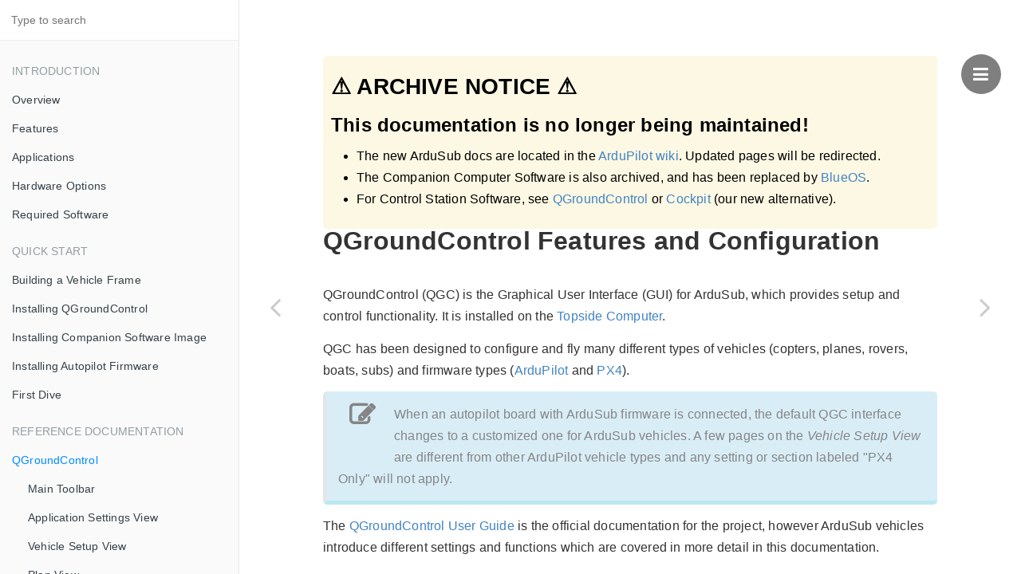

--- FILE ---
content_type: text/html; charset=utf-8
request_url: https://www.ardusub.com/reference/qgc-configuration.html
body_size: 6754
content:

<!DOCTYPE HTML>
<html lang="" >
    <head>
        <meta charset="UTF-8">
        <meta content="text/html; charset=utf-8" http-equiv="Content-Type">
        <title>QGroundControl · GitBook</title>
        <meta http-equiv="X-UA-Compatible" content="IE=edge" />
        <meta name="description" content="">
        <meta name="generator" content="GitBook 3.2.3">
        
        
        
    
    <link rel="stylesheet" href="../gitbook/style.css">

    
            
                
                <link rel="stylesheet" href="../gitbook/gitbook-plugin-richquotes/plugin.css">
                
            
                
                <link rel="stylesheet" href="../gitbook/gitbook-plugin-page-toc-button/plugin.css">
                
            
                
                <link rel="stylesheet" href="../gitbook/gitbook-plugin-highlight/website.css">
                
            
                
                <link rel="stylesheet" href="../gitbook/gitbook-plugin-search/search.css">
                
            
                
                <link rel="stylesheet" href="../gitbook/gitbook-plugin-fontsettings/website.css">
                
            
        

    

    
        
    
        
    
        
    
        
    
        
    
        
    

        
    
    
    <meta name="HandheldFriendly" content="true"/>
    <meta name="viewport" content="width=device-width, initial-scale=1, user-scalable=no">
    <meta name="apple-mobile-web-app-capable" content="yes">
    <meta name="apple-mobile-web-app-status-bar-style" content="black">
    <link rel="apple-touch-icon-precomposed" sizes="152x152" href="../gitbook/images/apple-touch-icon-precomposed-152.png">
    <link rel="shortcut icon" href="../gitbook/images/favicon.ico" type="image/x-icon">

    
    <link rel="next" href="qgroundcontrol/main-toolbar.html" />
    
    
    <link rel="prev" href="../quick-start/first-dive.html" />
    

    </head>
    <body>
        
<div class="book">
    <div class="book-summary">
        
            
<div id="book-search-input" role="search">
    <input type="text" placeholder="Type to search" />
</div>

            
                <nav role="navigation">
                


<ul class="summary">
    
    

    

    
        
        <li class="header">Introduction</li>
        
        
    
        <li class="chapter " data-level="1.1" data-path="../">
            
                <a href="../">
            
                    
                    Overview
            
                </a>
            

            
        </li>
    
        <li class="chapter " data-level="1.2" data-path="../introduction/features.html">
            
                <a href="../introduction/features.html">
            
                    
                    Features
            
                </a>
            

            
        </li>
    
        <li class="chapter " data-level="1.3" data-path="../introduction/applications.html">
            
                <a href="../introduction/applications.html">
            
                    
                    Applications
            
                </a>
            

            
        </li>
    
        <li class="chapter " data-level="1.4" data-path="../introduction/hardware-options.html">
            
                <a href="../introduction/hardware-options.html">
            
                    
                    Hardware Options
            
                </a>
            

            
            <ul class="articles">
                
    
        <li class="chapter " data-level="1.4.1" data-path="../introduction/hardware-options/connection-diagrams.html">
            
                <a href="../introduction/hardware-options/connection-diagrams.html">
            
                    
                    Connection Diagrams
            
                </a>
            

            
        </li>
    
        <li class="chapter " data-level="1.4.2" data-path="../introduction/hardware-options/required-hardware.html">
            
                <a href="../introduction/hardware-options/required-hardware.html">
            
                    
                    Required Hardware
            
                </a>
            

            
            <ul class="articles">
                
    
        <li class="chapter " data-level="1.4.2.1" data-path="../introduction/hardware-options/required-hardware/autopilot.html">
            
                <a href="../introduction/hardware-options/required-hardware/autopilot.html">
            
                    
                    Autopilot
            
                </a>
            

            
        </li>
    
        <li class="chapter " data-level="1.4.2.2" data-path="../introduction/hardware-options/required-hardware/companion-computer.html">
            
                <a href="../introduction/hardware-options/required-hardware/companion-computer.html">
            
                    
                    Companion Computer
            
                </a>
            

            
        </li>
    
        <li class="chapter " data-level="1.4.2.3" data-path="../introduction/hardware-options/required-hardware/camera.html">
            
                <a href="../introduction/hardware-options/required-hardware/camera.html">
            
                    
                    Camera
            
                </a>
            

            
        </li>
    
        <li class="chapter " data-level="1.4.2.4" data-path="../introduction/hardware-options/required-hardware/escs.html">
            
                <a href="../introduction/hardware-options/required-hardware/escs.html">
            
                    
                    Electronic Speed Controls (ESCs)
            
                </a>
            

            
        </li>
    
        <li class="chapter " data-level="1.4.2.5" data-path="../introduction/hardware-options/required-hardware/thrusters.html">
            
                <a href="../introduction/hardware-options/required-hardware/thrusters.html">
            
                    
                    Thrusters
            
                </a>
            

            
        </li>
    
        <li class="chapter " data-level="1.4.2.6" data-path="../introduction/hardware-options/required-hardware/power-sensing-module.html">
            
                <a href="../introduction/hardware-options/required-hardware/power-sensing-module.html">
            
                    
                    Power Sensing Module
            
                </a>
            

            
        </li>
    
        <li class="chapter " data-level="1.4.2.7" data-path="../introduction/hardware-options/required-hardware/power-supply.html">
            
                <a href="../introduction/hardware-options/required-hardware/power-supply.html">
            
                    
                    Power Supply
            
                </a>
            

            
        </li>
    
        <li class="chapter " data-level="1.4.2.8" data-path="../introduction/hardware-options/required-hardware/tether.html">
            
                <a href="../introduction/hardware-options/required-hardware/tether.html">
            
                    
                    Tether
            
                </a>
            

            
        </li>
    
        <li class="chapter " data-level="1.4.2.9" data-path="../introduction/hardware-options/required-hardware/topside-computer.html">
            
                <a href="../introduction/hardware-options/required-hardware/topside-computer.html">
            
                    
                    Topside Computer
            
                </a>
            

            
        </li>
    
        <li class="chapter " data-level="1.4.2.10" data-path="../introduction/hardware-options/required-hardware/joystick.html">
            
                <a href="../introduction/hardware-options/required-hardware/joystick.html">
            
                    
                    Joystick
            
                </a>
            

            
        </li>
    

            </ul>
            
        </li>
    
        <li class="chapter " data-level="1.4.3" data-path="../introduction/hardware-options/recommended-extras.html">
            
                <a href="../introduction/hardware-options/recommended-extras.html">
            
                    
                    Recommended Extras
            
                </a>
            

            
            <ul class="articles">
                
    
        <li class="chapter " data-level="1.4.3.1" data-path="../introduction/hardware-options/recommended-extras/pressure-sensor.html">
            
                <a href="../introduction/hardware-options/recommended-extras/pressure-sensor.html">
            
                    
                    Pressure Sensor
            
                </a>
            

            
        </li>
    
        <li class="chapter " data-level="1.4.3.2" data-path="../introduction/hardware-options/recommended-extras/camera-gimbal.html">
            
                <a href="../introduction/hardware-options/recommended-extras/camera-gimbal.html">
            
                    
                    Camera Tilt Mount
            
                </a>
            

            
        </li>
    
        <li class="chapter " data-level="1.4.3.3" data-path="../introduction/hardware-options/recommended-extras/lights.html">
            
                <a href="../introduction/hardware-options/recommended-extras/lights.html">
            
                    
                    Lights
            
                </a>
            

            
        </li>
    

            </ul>
            
        </li>
    
        <li class="chapter " data-level="1.4.4" data-path="../introduction/hardware-options/additional-peripheral-devices.html">
            
                <a href="../introduction/hardware-options/additional-peripheral-devices.html">
            
                    
                    Additional Peripheral Devices
            
                </a>
            

            
            <ul class="articles">
                
    
        <li class="chapter " data-level="1.4.4.1" data-path="../introduction/hardware-options/additional-peripheral-devices/leak-sensor.html">
            
                <a href="../introduction/hardware-options/additional-peripheral-devices/leak-sensor.html">
            
                    
                    Leak Sensors
            
                </a>
            

            
        </li>
    
        <li class="chapter " data-level="1.4.4.2" data-path="../introduction/hardware-options/additional-peripheral-devices/temperature-sensor.html">
            
                <a href="../introduction/hardware-options/additional-peripheral-devices/temperature-sensor.html">
            
                    
                    Temperature Sensor
            
                </a>
            

            
        </li>
    
        <li class="chapter " data-level="1.4.4.3" data-path="../introduction/hardware-options/additional-peripheral-devices/servos.html">
            
                <a href="../introduction/hardware-options/additional-peripheral-devices/servos.html">
            
                    
                    Servos
            
                </a>
            

            
        </li>
    
        <li class="chapter " data-level="1.4.4.4" data-path="../introduction/hardware-options/additional-peripheral-devices/relays.html">
            
                <a href="../introduction/hardware-options/additional-peripheral-devices/relays.html">
            
                    
                    Relays
            
                </a>
            

            
        </li>
    
        <li class="chapter " data-level="1.4.4.5" data-path="../introduction/hardware-options/additional-peripheral-devices/grippers-and-manipulators.html">
            
                <a href="../introduction/hardware-options/additional-peripheral-devices/grippers-and-manipulators.html">
            
                    
                    Grippers and Manipulators
            
                </a>
            

            
        </li>
    
        <li class="chapter " data-level="1.4.4.6" data-path="../introduction/hardware-options/additional-peripheral-devices/underwater-positioning.html">
            
                <a href="../introduction/hardware-options/additional-peripheral-devices/underwater-positioning.html">
            
                    
                    Underwater Positioning and GPS (SBL and USBL)
            
                </a>
            

            
        </li>
    
        <li class="chapter " data-level="1.4.4.7" data-path="../introduction/hardware-options/additional-peripheral-devices/sonars.html">
            
                <a href="../introduction/hardware-options/additional-peripheral-devices/sonars.html">
            
                    
                    Sonars
            
                </a>
            

            
        </li>
    

            </ul>
            
        </li>
    

            </ul>
            
        </li>
    
        <li class="chapter " data-level="1.5" data-path="../introduction/required-software.html">
            
                <a href="../introduction/required-software.html">
            
                    
                    Required Software
            
                </a>
            

            
            <ul class="articles">
                
    
        <li class="chapter " data-level="1.5.1" data-path="../introduction/required-software/ardusub-autopilot-firmware.html">
            
                <a href="../introduction/required-software/ardusub-autopilot-firmware.html">
            
                    
                    ArduSub Autopilot Firmware
            
                </a>
            

            
        </li>
    
        <li class="chapter " data-level="1.5.2" data-path="../introduction/required-software/companion-computer-software.html">
            
                <a href="../introduction/required-software/companion-computer-software.html">
            
                    
                    Companion Computer Software
            
                </a>
            

            
        </li>
    
        <li class="chapter " data-level="1.5.3" data-path="../introduction/required-software/qgroundcontrol-software.html">
            
                <a href="../introduction/required-software/qgroundcontrol-software.html">
            
                    
                    QGroundControl Software
            
                </a>
            

            
        </li>
    

            </ul>
            
        </li>
    

    
        
        <li class="header">Quick Start</li>
        
        
    
        <li class="chapter " data-level="2.1" data-path="../quick-start/vehicle-frame.html">
            
                <a href="../quick-start/vehicle-frame.html">
            
                    
                    Building a Vehicle Frame
            
                </a>
            

            
        </li>
    
        <li class="chapter " data-level="2.2" data-path="../quick-start/installing-qgc.html">
            
                <a href="../quick-start/installing-qgc.html">
            
                    
                    Installing QGroundControl
            
                </a>
            

            
        </li>
    
        <li class="chapter " data-level="2.3" data-path="../quick-start/installing-companion.html">
            
                <a href="../quick-start/installing-companion.html">
            
                    
                    Installing Companion Software Image
            
                </a>
            

            
            <ul class="articles">
                
    
        <li class="chapter " data-level="2.3.1" data-path="../quick-start/installing-companion.html">
            
                <a href="../quick-start/installing-companion.html#network-setup">
            
                    
                    Network Setup
            
                </a>
            

            
        </li>
    
        <li class="chapter " data-level="2.3.2" data-path="../quick-start/installing-companion.html">
            
                <a href="../quick-start/installing-companion.html#software-update">
            
                    
                    Software Update
            
                </a>
            

            
        </li>
    

            </ul>
            
        </li>
    
        <li class="chapter " data-level="2.4" data-path="../quick-start/installing-ardusub.html">
            
                <a href="../quick-start/installing-ardusub.html">
            
                    
                    Installing Autopilot Firmware
            
                </a>
            

            
            <ul class="articles">
                
    
        <li class="chapter " data-level="2.4.1" data-path="../quick-start/installing-ardusub.html">
            
                <a href="../quick-start/installing-ardusub.html#frame-selection">
            
                    
                    Frame Selection
            
                </a>
            

            
        </li>
    
        <li class="chapter " data-level="2.4.2" data-path="../quick-start/installing-ardusub.html">
            
                <a href="../quick-start/installing-ardusub.html#completing-calibrations">
            
                    
                    Completing Calibrations
            
                </a>
            

            
        </li>
    
        <li class="chapter " data-level="2.4.3" data-path="../quick-start/installing-ardusub.html">
            
                <a href="../quick-start/installing-ardusub.html#sd-card-formatting">
            
                    
                    Formatting the SD Card
            
                </a>
            

            
        </li>
    

            </ul>
            
        </li>
    
        <li class="chapter " data-level="2.5" data-path="../quick-start/first-dive.html">
            
                <a href="../quick-start/first-dive.html">
            
                    
                    First Dive
            
                </a>
            

            
        </li>
    

    
        
        <li class="header">Reference Documentation</li>
        
        
    
        <li class="chapter active" data-level="3.1" data-path="qgc-configuration.html">
            
                <a href="qgc-configuration.html">
            
                    
                    QGroundControl
            
                </a>
            

            
            <ul class="articles">
                
    
        <li class="chapter " data-level="3.1.1" data-path="qgroundcontrol/main-toolbar.html">
            
                <a href="qgroundcontrol/main-toolbar.html">
            
                    
                    Main Toolbar
            
                </a>
            

            
        </li>
    
        <li class="chapter " data-level="3.1.2" data-path="qgroundcontrol/application-settings-view.html">
            
                <a href="qgroundcontrol/application-settings-view.html">
            
                    
                    Application Settings View
            
                </a>
            

            
        </li>
    
        <li class="chapter " data-level="3.1.3" data-path="qgroundcontrol/vehicle-setup-view.html">
            
                <a href="qgroundcontrol/vehicle-setup-view.html">
            
                    
                    Vehicle Setup View
            
                </a>
            

            
        </li>
    
        <li class="chapter " data-level="3.1.4" data-path="qgroundcontrol/plan-view.html">
            
                <a href="qgroundcontrol/plan-view.html">
            
                    
                    Plan View
            
                </a>
            

            
        </li>
    
        <li class="chapter " data-level="3.1.5" data-path="qgroundcontrol/fly-view.html">
            
                <a href="qgroundcontrol/fly-view.html">
            
                    
                    Fly View
            
                </a>
            

            
            <ul class="articles">
                
    
        <li class="chapter " data-level="3.1.5.1" data-path="qgroundcontrol/fly-view.html">
            
                <a href="qgroundcontrol/fly-view.html#video-stream">
            
                    
                    Recoding Video
            
                </a>
            

            
        </li>
    

            </ul>
            
        </li>
    
        <li class="chapter " data-level="3.1.6" data-path="qgroundcontrol/analyze-view.html">
            
                <a href="qgroundcontrol/analyze-view.html">
            
                    
                    Analyze View
            
                </a>
            

            
        </li>
    
        <li class="chapter " data-level="3.1.7" data-path="qgroundcontrol/other-features.html">
            
                <a href="qgroundcontrol/other-features.html">
            
                    
                    Other Features
            
                </a>
            

            
            <ul class="articles">
                
    
        <li class="chapter " data-level="3.1.7.1" data-path="qgroundcontrol/other-features.html">
            
                <a href="qgroundcontrol/other-features.html#video-overlay">
            
                    
                    Telemetry Text Overlay Recording
            
                </a>
            

            
        </li>
    

            </ul>
            
        </li>
    

            </ul>
            
        </li>
    
        <li class="chapter " data-level="3.2" data-path="ardusub-configuration.html">
            
                <a href="ardusub-configuration.html">
            
                    
                    ArduSub
            
                </a>
            

            
            <ul class="articles">
                
    
        <li class="chapter " data-level="3.2.1" data-path="qgroundcontrol/vehicle-setup-view.html">
            
                <a href="qgroundcontrol/vehicle-setup-view.html">
            
                    
                    Vehicle Setup View
            
                </a>
            

            
            <ul class="articles">
                
    
        <li class="chapter " data-level="3.2.1.1" data-path="ardusub/summary-page.html">
            
                <a href="ardusub/summary-page.html">
            
                    
                    Summary Page
            
                </a>
            

            
        </li>
    
        <li class="chapter " data-level="3.2.1.2" data-path="ardusub/joystick-setup-page.html">
            
                <a href="ardusub/joystick-setup-page.html">
            
                    
                    Joystick Setup Page
            
                </a>
            

            
        </li>
    
        <li class="chapter " data-level="3.2.1.3" data-path="ardusub/sensors-setup-page.html">
            
                <a href="ardusub/sensors-setup-page.html">
            
                    
                    Sensors Setup Page
            
                </a>
            

            
        </li>
    
        <li class="chapter " data-level="3.2.1.4" data-path="ardusub/power-setup-page.html">
            
                <a href="ardusub/power-setup-page.html">
            
                    
                    Power Setup Page
            
                </a>
            

            
        </li>
    
        <li class="chapter " data-level="3.2.1.5" data-path="ardusub/motors-setup-page.html">
            
                <a href="ardusub/motors-setup-page.html">
            
                    
                    Motors Setup Page
            
                </a>
            

            
        </li>
    
        <li class="chapter " data-level="3.2.1.6" data-path="ardusub/safety-setup-page.html">
            
                <a href="ardusub/safety-setup-page.html">
            
                    
                    Safety Setup Page (Failsafes)
            
                </a>
            

            
        </li>
    
        <li class="chapter " data-level="3.2.1.7" data-path="ardusub/tuning-setup-page.html">
            
                <a href="ardusub/tuning-setup-page.html">
            
                    
                    Tuning Setup Page
            
                </a>
            

            
        </li>
    
        <li class="chapter " data-level="3.2.1.8" data-path="ardusub/camera-mount-setup-page.html">
            
                <a href="ardusub/camera-mount-setup-page.html">
            
                    
                    Camera Mount Setup Page
            
                </a>
            

            
        </li>
    
        <li class="chapter " data-level="3.2.1.9" data-path="ardusub/lights-setup-page.html">
            
                <a href="ardusub/lights-setup-page.html">
            
                    
                    Lights Setup Page
            
                </a>
            

            
        </li>
    
        <li class="chapter " data-level="3.2.1.10" data-path="ardusub/frame-setup-page.html">
            
                <a href="ardusub/frame-setup-page.html">
            
                    
                    Frame Setup Page
            
                </a>
            

            
        </li>
    
        <li class="chapter " data-level="3.2.1.11" data-path="ardusub/parameters-page.html">
            
                <a href="ardusub/parameters-page.html">
            
                    
                    Parameters Page
            
                </a>
            

            
        </li>
    

            </ul>
            
        </li>
    
        <li class="chapter " data-level="3.2.2" data-path="ardusub/features-while-in-operation.html">
            
                <a href="ardusub/features-while-in-operation.html">
            
                    
                    Features While in Operation
            
                </a>
            

            
        </li>
    

            </ul>
            
        </li>
    
        <li class="chapter " data-level="3.3" data-path="companion-web-ui.html">
            
                <a href="companion-web-ui.html">
            
                    
                    Companion Web Interface
            
                </a>
            

            
            <ul class="articles">
                
    
        <li class="chapter " data-level="3.3.1" data-path="companion/network.html">
            
                <a href="companion/network.html">
            
                    
                    Network
            
                </a>
            

            
        </li>
    
        <li class="chapter " data-level="3.3.2" data-path="companion/system.html">
            
                <a href="companion/system.html">
            
                    
                    System
            
                </a>
            

            
        </li>
    
        <li class="chapter " data-level="3.3.3" data-path="companion/camera.html">
            
                <a href="companion/camera.html">
            
                    
                    Camera
            
                </a>
            

            
        </li>
    
        <li class="chapter " data-level="3.3.4" data-path="companion/routing.html">
            
                <a href="companion/routing.html">
            
                    
                    Routing
            
                </a>
            

            
        </li>
    
        <li class="chapter " data-level="3.3.5" data-path="companion/mavproxy.html">
            
                <a href="companion/mavproxy.html">
            
                    
                    MAVProxy
            
                </a>
            

            
        </li>
    
        <li class="chapter " data-level="3.3.6" data-path="companion/git.html">
            
                <a href="companion/git.html">
            
                    
                    Git
            
                </a>
            

            
        </li>
    
        <li class="chapter " data-level="3.3.7" data-path="companion/waterlinked.html">
            
                <a href="companion/waterlinked.html">
            
                    
                    Water Linked
            
                </a>
            

            
        </li>
    
        <li class="chapter " data-level="3.3.8" data-path="companion/terminal-over-browser.html">
            
                <a href="companion/terminal-over-browser.html">
            
                    
                    Terminal Over Browser
            
                </a>
            

            
        </li>
    
        <li class="chapter " data-level="3.3.9" data-path="companion/file-system.html">
            
                <a href="companion/file-system.html">
            
                    
                    File System Access
            
                </a>
            

            
        </li>
    
        <li class="chapter " data-level="3.3.10" data-path="companion/mavlink-rest.html">
            
                <a href="companion/mavlink-rest.html">
            
                    
                    MAVLink REST API
            
                </a>
            

            
        </li>
    

            </ul>
            
        </li>
    
        <li class="chapter " data-level="3.4" data-path="data-logging.html">
            
                <a href="data-logging.html">
            
                    
                    Data Logging
            
                </a>
            

            
        </li>
    
        <li class="chapter " data-level="3.5" data-path="troubleshooting.html">
            
                <a href="troubleshooting.html">
            
                    
                    Troubleshooting
            
                </a>
            

            
            <ul class="articles">
                
    
        <li class="chapter " data-level="3.5.1" data-path="troubleshooting.html">
            
                <span>
            
                    
                    Vehicle Control
            
                </a>
            

            
        </li>
    
        <li class="chapter " data-level="3.5.2" data-path="troubleshooting.html">
            
                <span>
            
                    
                    No Telemetry
            
                </a>
            

            
        </li>
    
        <li class="chapter " data-level="3.5.3" data-path="troubleshooting.html">
            
                <span>
            
                    
                    No Video
            
                </a>
            

            
        </li>
    
        <li class="chapter " data-level="3.5.4" data-path="troubleshooting.html">
            
                <span>
            
                    
                    Poor Video Streaming
            
                </a>
            

            
        </li>
    
        <li class="chapter " data-level="3.5.5" data-path="troubleshooting.html">
            
                <span>
            
                    
                    Miscellaneous
            
                </a>
            

            
        </li>
    

            </ul>
            
        </li>
    

    
        
        <li class="header">Developers</li>
        
        
    
        <li class="chapter " data-level="4.1" data-path="../developers/rc-input-and-output.html">
            
                <a href="../developers/rc-input-and-output.html">
            
                    
                    RC Input and Output
            
                </a>
            

            
        </li>
    
        <li class="chapter " data-level="4.2" data-path="../developers/full-parameter-list.html">
            
                <a href="../developers/full-parameter-list.html">
            
                    
                    Full Parameter List
            
                </a>
            

            
        </li>
    
        <li class="chapter " data-level="4.3" data-path="../developers/software-components.html">
            
                <a href="../developers/software-components.html">
            
                    
                    Software Components
            
                </a>
            

            
        </li>
    
        <li class="chapter " data-level="4.4" data-path="../developers/opencv.html">
            
                <a href="../developers/opencv.html">
            
                    
                    OpenCV
            
                </a>
            

            
        </li>
    
        <li class="chapter " data-level="4.5" data-path="../developers/pymavlink.html">
            
                <a href="../developers/pymavlink.html">
            
                    
                    Pymavlink
            
                </a>
            

            
        </li>
    
        <li class="chapter " data-level="4.6" data-path="../developers/sitl.html">
            
                <a href="../developers/sitl.html">
            
                    
                    SITL
            
                </a>
            

            
        </li>
    
        <li class="chapter " data-level="4.7" data-path="../developers/gps-positioning.html">
            
                <a href="../developers/gps-positioning.html">
            
                    
                    GPS Positioning
            
                </a>
            

            
        </li>
    
        <li class="chapter " data-level="4.8" data-path="../developers/dvl-integration.html">
            
                <a href="../developers/dvl-integration.html">
            
                    
                    DVL Integration
            
                </a>
            

            
        </li>
    
        <li class="chapter " data-level="4.9" data-path="../developers/wireless-topside.html">
            
                <a href="../developers/wireless-topside.html">
            
                    
                    Wireless Topside
            
                </a>
            

            
        </li>
    
        <li class="chapter " data-level="4.10" data-path="../developers/developers.html">
            
                <a href="../developers/developers.html">
            
                    
                    Build ArduSub
            
                </a>
            

            
        </li>
    
        <li class="chapter " data-level="4.11" data-path="../developers/building-docs.html">
            
                <a href="../developers/building-docs.html">
            
                    
                    Build this Documentation
            
                </a>
            

            
        </li>
    

    
        
        <li class="header">Resources</li>
        
        
    
        <li class="chapter " data-level="5.1" data-path="../resources/community.html">
            
                <a href="../resources/community.html">
            
                    
                    Community
            
                </a>
            

            
        </li>
    
        <li class="chapter " data-level="5.2" data-path="../resources/downloads.html">
            
                <a href="../resources/downloads.html">
            
                    
                    Downloads
            
                </a>
            

            
            <ul class="articles">
                
    
        <li class="chapter " data-level="5.2.1" data-path="../resources/downloads.html">
            
                <a href="../resources/downloads.html#qgroundcontrol">
            
                    
                    QGroundControl
            
                </a>
            

            
        </li>
    
        <li class="chapter " data-level="5.2.2" data-path="../resources/downloads.html">
            
                <a href="../resources/downloads.html#ardusub-firmware-files">
            
                    
                    ArduSub Firmware
            
                </a>
            

            
        </li>
    
        <li class="chapter " data-level="5.2.3" data-path="../resources/downloads.html">
            
                <a href="../resources/downloads.html#companion-computer-images">
            
                    
                    Raspberry Pi Image
            
                </a>
            

            
        </li>
    

            </ul>
            
        </li>
    
        <li class="chapter " data-level="5.3" data-path="../resources/further-reading.html">
            
                <a href="../resources/further-reading.html">
            
                    
                    Further Reading
            
                </a>
            

            
        </li>
    

    

    <li class="divider"></li>

    <li>
        <a href="https://www.gitbook.com" target="blank" class="gitbook-link">
            Published with GitBook
        </a>
    </li>
</ul>


                </nav>
            
        
    </div>

    <div class="book-body">
        
            <div class="body-inner">
                
                    

<div class="book-header" role="navigation">
    

    <!-- Title -->
    <h1>
        <i class="fa fa-circle-o-notch fa-spin"></i>
        <a href=".." >QGroundControl</a>
    </h1>
</div>




                    <div class="page-wrapper" tabindex="-1" role="main">
                        <div class="page-inner">
                            
<div id="book-search-results">
    <div class="search-noresults">
    
                                <section class="normal markdown-section">
                                
                                <div style="position:fixed;margin-top:-50px;background-color:rgb(252, 248, 227);color:black;padding:10px;border-radius:5px;width:100%;max-width:770px;">
  <h2 style="margin-top:5px;margin-bottom:5px;color:black;" id="&#x26A0;&#xFE0F;--archive-notice-&#x26A0;&#xFE0F;--">&#x26A0;&#xFE0F;  ARCHIVE NOTICE &#x26A0;&#xFE0F;  </h2>
  <h3 style="margin-top:0px;margin-bottom:5px;color:black;" id="this-documentation-is-no-longer-being-maintained">This documentation is no longer being maintained!</h3>
  <ul>
    <li>The new ArduSub docs are located in the <a href="https://ardupilot.org/sub/" target="_blank">ArduPilot wiki</a>. Updated pages will be redirected.</li>
    <li>The Companion Computer Software is also archived, and has been replaced by <a href="https://blueos.cloud/" target="_blank">BlueOS</a>.</li>
    <li>For Control Station Software, see <a href="https://docs.qgroundcontrol.com/Stable_V4.3/en/qgc-user-guide/" target="_blank">QGroundControl</a> or <a href="https://blueos.cloud/cockpit/docs" target="_blank">Cockpit</a> (our new alternative).</li>
  </ul>
</div>
<hr style="margin-top:210px;">

<div></div>


<h1 id="qgroundcontrol-features-and-configuration">QGroundControl Features and Configuration</h1>
<p>QGroundControl (QGC) is the Graphical User Interface (GUI) for ArduSub, which provides setup and control functionality. It is installed on the <a href="../introduction/hardware-options/required-hardware/topside-computer.html">Topside Computer</a>.</p>
<p>QGC has been designed to configure and fly many different types of vehicles (copters, planes, rovers, boats, subs) and firmware types (<a href="https://ardupilot.org/ardupilot/index.html" target="_blank">ArduPilot</a> and <a href="https://px4.io/" target="_blank">PX4</a>).</p>
<blockquote class="clearfix alert alert-info"><strong class="fa fa-2x fa-edit"></strong>
<p> When an autopilot board with ArduSub firmware is connected, the default QGC interface changes to a customized one for ArduSub vehicles. A few pages on the <em>Vehicle Setup View</em> are different from other ArduPilot vehicle types and any setting or section labeled &quot;PX4 Only&quot; will not apply.</p>
</blockquote>
<p>The <a href="https://docs.qgroundcontrol.com/en/" target="_blank">QGroundControl User Guide</a> is the official documentation for the project, however ArduSub vehicles introduce different settings and functions which are covered in more detail in this documentation. </p>
<h2 id="quick-start">Quick Start</h2>
<ol>
<li><a href="../quick-start/installing-qgc.html">Download and install</a> QGroundControl for your operating system.</li>
<li>Start QGroundControl.</li>
<li>Turn on and connect an ArduSub vehicle. If using a Companion Computer, the <a href="">Network Settings</a> will need to be configured. QGroundControl should detect the vehicle and connect to it automatically.</li>
</ol>
<h2 id="organization">Organization</h2>
<p>QGC is organized with the following sections and views:</p>
<ul>
<li><strong><a href="qgroundcontrol/main-toolbar.html">Main Toolbar</a></strong></li>
<li><strong><a href="qgroundcontrol/application-settings-view.html">Applications Settings View</a></strong></li>
<li><strong><a href="qgroundcontrol/vehicle-setup-view.html">Vehicle Setup View</a></strong></li>
<li><strong><a href="qgroundcontrol/plan-view.html">Plan View</a></strong></li>
<li><strong><a href="qgroundcontrol/fly-view.html">Fly View</a></strong></li>
<li><strong><a href="qgroundcontrol/analyze-view.html">Analyze View</a></strong></li>
</ul>
<p><img src="../images/reference/reference-qgc-intro-annotated.png" class="img-responsive img-center" style="max-height:600px;"></p>

                                
                                </section>
                            
    </div>
    <div class="search-results">
        <div class="has-results">
            
            <h1 class="search-results-title"><span class='search-results-count'></span> results matching "<span class='search-query'></span>"</h1>
            <ul class="search-results-list"></ul>
            
        </div>
        <div class="no-results">
            
            <h1 class="search-results-title">No results matching "<span class='search-query'></span>"</h1>
            
        </div>
    </div>
</div>

                        </div>
                    </div>
                
            </div>

            
                
                <a href="../quick-start/first-dive.html" class="navigation navigation-prev " aria-label="Previous page: First Dive">
                    <i class="fa fa-angle-left"></i>
                </a>
                
                
                <a href="qgroundcontrol/main-toolbar.html" class="navigation navigation-next " aria-label="Next page: Main Toolbar">
                    <i class="fa fa-angle-right"></i>
                </a>
                
            
        
    </div>

    <script>
        var gitbook = gitbook || [];
        gitbook.push(function() {
            gitbook.page.hasChanged({"page":{"title":"QGroundControl","level":"3.1","depth":1,"next":{"title":"Main Toolbar","level":"3.1.1","depth":2,"path":"reference/qgroundcontrol/main-toolbar.md","ref":"reference/qgroundcontrol/main-toolbar.md","articles":[]},"previous":{"title":"First Dive","level":"2.5","depth":1,"path":"quick-start/first-dive.md","ref":"quick-start/first-dive.md","articles":[]},"dir":"ltr"},"config":{"gitbook":">= 3.2.2","theme":"default","variables":{},"plugins":["youtube","richquotes","page-toc-button","collapsible-menu","custom-favicon","toolbar@git+https://github.com/hamishwillee/gitbook-plugin-toolbar.git","-validate-links","include-codeblock"],"pluginsConfig":{"collapsible-menu":{},"youtube":{},"search":{},"lunr":{"maxIndexSize":1000000,"ignoreSpecialCharacters":false},"fontsettings":{"theme":"white","family":"sans","size":2},"richquotes":{"tip":{"alert":"success","picto":"fa-thumbs-o-up"},"aerial":{"alert":"warning","picto":"fa-plane"},"gps":{"alert":"info","picto":"fa-map-marker"},"version":{"alert":"info","picto":"fa fa-refresh fa-spin fa-3x fa-fw"}},"highlight":{},"favicon":"favicon.ico","page-toc-button":{},"custom-favicon":{},"toolbar":{"buttons":[{"label":"Bug tracker","icon":"fa fa-bug","position":"left","url":"https://github.com/bluerobotics/ardusub-gitbook/issues/new?title=Doc+Bug:+{{title}}&body=DESCRIBE+PROBLEM+WITH+DOCS+HERE%0A%0ABug+Page:+[{{title}}]({{url}})"},{"label":"GitHub","icon":"fa fa-github","url":"https://github.com/Ardupilot/ardupilot"},{"label":"Edit page on github","icon":"fa fa-pencil-square-o","position":"left","url":"https://github.com/bluerobotics/ardusub-gitbook/edit/master/{{filepath_lang}}"}]},"include-codeblock":{"check":false,"edit":false,"fixlang":false,"lang":"","template":"default","theme":"chrome","unindent":false},"sharing":{"facebook":true,"twitter":true,"google":false,"weibo":false,"instapaper":false,"vk":false,"all":["facebook","google","twitter","weibo","instapaper"]},"theme-default":{"styles":{"pdf":"styles/pdf.css","epub":"styles/epub.css","mobi":"styles/mobi.css","ebook":"styles/ebook.css","print":"styles/print.css","website":"styles/website.css"},"showLevel":false}},"structure":{"langs":"LANGS.md","readme":"README.md","glossary":"GLOSSARY.md","summary":"SUMMARY.md"},"pdf":{"pageNumbers":true,"fontSize":12,"fontFamily":"Arial","paperSize":"a4","chapterMark":"pagebreak","pageBreaksBefore":"/","margin":{"right":62,"left":62,"top":56,"bottom":56}},"styles":{"pdf":"styles/pdf.css","epub":"styles/epub.css","mobi":"styles/mobi.css","ebook":"styles/ebook.css","print":"styles/print.css","website":"styles/website.css"}},"file":{"path":"reference/qgc-configuration.md","mtime":"2025-04-08T13:56:23.949Z","type":"markdown"},"gitbook":{"version":"3.2.3","time":"2025-04-08T13:57:51.291Z"},"basePath":"..","book":{"language":""}});
        });
    </script>
</div>

        
    <script src="../gitbook/gitbook.js"></script>
    <script src="../gitbook/theme.js"></script>
    
        
        <script src="../gitbook/gitbook-plugin-page-toc-button/plugin.js"></script>
        
    
        
        <script src="../gitbook/gitbook-plugin-collapsible-menu/plugin.js"></script>
        
    
        
        <script src="../gitbook/gitbook-plugin-toolbar/buttons.js"></script>
        
    
        
        <script src="../gitbook/gitbook-plugin-search/search-engine.js"></script>
        
    
        
        <script src="../gitbook/gitbook-plugin-search/search.js"></script>
        
    
        
        <script src="../gitbook/gitbook-plugin-lunr/lunr.min.js"></script>
        
    
        
        <script src="../gitbook/gitbook-plugin-lunr/search-lunr.js"></script>
        
    
        
        <script src="../gitbook/gitbook-plugin-sharing/buttons.js"></script>
        
    
        
        <script src="../gitbook/gitbook-plugin-fontsettings/fontsettings.js"></script>
        
    

    </body>
</html>



--- FILE ---
content_type: text/css; charset=utf-8
request_url: https://www.ardusub.com/gitbook/gitbook-plugin-richquotes/plugin.css
body_size: 167
content:
/* Override gitbook picto size */
.fa-2x
{
    font-size: 2em;
}

.fa-3x
{
    font-size: 3em;
}

.fa-4x
{
    font-size: 4em;
}

.fa-5x
{
    font-size: 5em;
}

blockquote.alert > strong
{
	display      : inline-block;
	text-align   : center;
	float        : left;
	width        : 60px;
  	height       : 80px;
	margin-right : 10px;
  	padding-top  : 14px;
}

blockquote.alert
{
	border-radius     : 5px;
}

.book .book-body .page-wrapper .page-inner section.normal blockquote > :last-child {
	margin-bottom: inherit;
	margin-top: 15px;
}

.alert-quote
{
	background-color : white;
}

/**
 * For modern browsers
 * 1. The space content is one way to avoid an Opera bug when the
 *    contenteditable attribute is included anywhere else in the document.
 *    Otherwise it causes space to appear at the top and bottom of elements
 *    that are clearfixed.
 * 2. The use of `table` rather than `block` is only necessary if using
 *    `:before` to contain the top-margins of child elements.
 */
.clearfix:before,
.clearfix:after {
    content: " "; /* 1 */
    display: table; /* 2 */
}

.clearfix:after {
    clear: both;
}

/**
 * For IE 6/7 only
 * Include this rule to trigger hasLayout and contain floats.
 */
.clearfix {
    *zoom: 1;
}


--- FILE ---
content_type: text/css; charset=utf-8
request_url: https://www.ardusub.com/gitbook/gitbook-plugin-fontsettings/website.css
body_size: 821
content:
/*
 * Theme 1
 */
.color-theme-1 .dropdown-menu {
  background-color: #111111;
  border-color: #7e888b;
}
.color-theme-1 .dropdown-menu .dropdown-caret .caret-inner {
  border-bottom: 9px solid #111111;
}
.color-theme-1 .dropdown-menu .buttons {
  border-color: #7e888b;
}
.color-theme-1 .dropdown-menu .button {
  color: #afa790;
}
.color-theme-1 .dropdown-menu .button:hover {
  color: #73553c;
}
/*
 * Theme 2
 */
.color-theme-2 .dropdown-menu {
  background-color: #2d3143;
  border-color: #272a3a;
}
.color-theme-2 .dropdown-menu .dropdown-caret .caret-inner {
  border-bottom: 9px solid #2d3143;
}
.color-theme-2 .dropdown-menu .buttons {
  border-color: #272a3a;
}
.color-theme-2 .dropdown-menu .button {
  color: #62677f;
}
.color-theme-2 .dropdown-menu .button:hover {
  color: #f4f4f5;
}
.book .book-header .font-settings .font-enlarge {
  line-height: 30px;
  font-size: 1.4em;
}
.book .book-header .font-settings .font-reduce {
  line-height: 30px;
  font-size: 1em;
}
.book.color-theme-1 .book-body {
  color: #704214;
  background: #f3eacb;
}
.book.color-theme-1 .book-body .page-wrapper .page-inner section {
  background: #f3eacb;
}
.book.color-theme-2 .book-body {
  color: #bdcadb;
  background: #1c1f2b;
}
.book.color-theme-2 .book-body .page-wrapper .page-inner section {
  background: #1c1f2b;
}
.book.font-size-0 .book-body .page-inner section {
  font-size: 1.2rem;
}
.book.font-size-1 .book-body .page-inner section {
  font-size: 1.4rem;
}
.book.font-size-2 .book-body .page-inner section {
  font-size: 1.6rem;
}
.book.font-size-3 .book-body .page-inner section {
  font-size: 2.2rem;
}
.book.font-size-4 .book-body .page-inner section {
  font-size: 4rem;
}
.book.font-family-0 {
  font-family: Georgia, serif;
}
.book.font-family-1 {
  font-family: "Helvetica Neue", Helvetica, Arial, sans-serif;
}
.book.color-theme-1 .book-body .page-wrapper .page-inner section.normal {
  color: #704214;
}
.book.color-theme-1 .book-body .page-wrapper .page-inner section.normal a {
  color: inherit;
}
.book.color-theme-1 .book-body .page-wrapper .page-inner section.normal h1,
.book.color-theme-1 .book-body .page-wrapper .page-inner section.normal h2,
.book.color-theme-1 .book-body .page-wrapper .page-inner section.normal h3,
.book.color-theme-1 .book-body .page-wrapper .page-inner section.normal h4,
.book.color-theme-1 .book-body .page-wrapper .page-inner section.normal h5,
.book.color-theme-1 .book-body .page-wrapper .page-inner section.normal h6 {
  color: inherit;
}
.book.color-theme-1 .book-body .page-wrapper .page-inner section.normal h1,
.book.color-theme-1 .book-body .page-wrapper .page-inner section.normal h2 {
  border-color: inherit;
}
.book.color-theme-1 .book-body .page-wrapper .page-inner section.normal h6 {
  color: inherit;
}
.book.color-theme-1 .book-body .page-wrapper .page-inner section.normal hr {
  background-color: inherit;
}
.book.color-theme-1 .book-body .page-wrapper .page-inner section.normal blockquote {
  border-color: inherit;
}
.book.color-theme-1 .book-body .page-wrapper .page-inner section.normal pre,
.book.color-theme-1 .book-body .page-wrapper .page-inner section.normal code {
  background: #fdf6e3;
  color: #657b83;
  border-color: #f8df9c;
}
.book.color-theme-1 .book-body .page-wrapper .page-inner section.normal .highlight {
  background-color: inherit;
}
.book.color-theme-1 .book-body .page-wrapper .page-inner section.normal table th,
.book.color-theme-1 .book-body .page-wrapper .page-inner section.normal table td {
  border-color: #f5d06c;
}
.book.color-theme-1 .book-body .page-wrapper .page-inner section.normal table tr {
  color: inherit;
  background-color: #fdf6e3;
  border-color: #444444;
}
.book.color-theme-1 .book-body .page-wrapper .page-inner section.normal table tr:nth-child(2n) {
  background-color: #fbeecb;
}
.book.color-theme-2 .book-body .page-wrapper .page-inner section.normal {
  color: #bdcadb;
}
.book.color-theme-2 .book-body .page-wrapper .page-inner section.normal a {
  color: #3eb1d0;
}
.book.color-theme-2 .book-body .page-wrapper .page-inner section.normal h1,
.book.color-theme-2 .book-body .page-wrapper .page-inner section.normal h2,
.book.color-theme-2 .book-body .page-wrapper .page-inner section.normal h3,
.book.color-theme-2 .book-body .page-wrapper .page-inner section.normal h4,
.book.color-theme-2 .book-body .page-wrapper .page-inner section.normal h5,
.book.color-theme-2 .book-body .page-wrapper .page-inner section.normal h6 {
  color: #fffffa;
}
.book.color-theme-2 .book-body .page-wrapper .page-inner section.normal h1,
.book.color-theme-2 .book-body .page-wrapper .page-inner section.normal h2 {
  border-color: #373b4e;
}
.book.color-theme-2 .book-body .page-wrapper .page-inner section.normal h6 {
  color: #373b4e;
}
.book.color-theme-2 .book-body .page-wrapper .page-inner section.normal hr {
  background-color: #373b4e;
}
.book.color-theme-2 .book-body .page-wrapper .page-inner section.normal blockquote {
  border-color: #373b4e;
}
.book.color-theme-2 .book-body .page-wrapper .page-inner section.normal pre,
.book.color-theme-2 .book-body .page-wrapper .page-inner section.normal code {
  color: #9dbed8;
  background: #2d3143;
  border-color: #2d3143;
}
.book.color-theme-2 .book-body .page-wrapper .page-inner section.normal .highlight {
  background-color: #282a39;
}
.book.color-theme-2 .book-body .page-wrapper .page-inner section.normal table th,
.book.color-theme-2 .book-body .page-wrapper .page-inner section.normal table td {
  border-color: #3b3f54;
}
.book.color-theme-2 .book-body .page-wrapper .page-inner section.normal table tr {
  color: #b6c2d2;
  background-color: #2d3143;
  border-color: #3b3f54;
}
.book.color-theme-2 .book-body .page-wrapper .page-inner section.normal table tr:nth-child(2n) {
  background-color: #35394b;
}
.book.color-theme-1 .book-header {
  color: #afa790;
  background: transparent;
}
.book.color-theme-1 .book-header .btn {
  color: #afa790;
}
.book.color-theme-1 .book-header .btn:hover {
  color: #73553c;
  background: none;
}
.book.color-theme-1 .book-header h1 {
  color: #704214;
}
.book.color-theme-2 .book-header {
  color: #7e888b;
  background: transparent;
}
.book.color-theme-2 .book-header .btn {
  color: #3b3f54;
}
.book.color-theme-2 .book-header .btn:hover {
  color: #fffff5;
  background: none;
}
.book.color-theme-2 .book-header h1 {
  color: #bdcadb;
}
.book.color-theme-1 .book-body .navigation {
  color: #afa790;
}
.book.color-theme-1 .book-body .navigation:hover {
  color: #73553c;
}
.book.color-theme-2 .book-body .navigation {
  color: #383f52;
}
.book.color-theme-2 .book-body .navigation:hover {
  color: #fffff5;
}
/*
 * Theme 1
 */
.book.color-theme-1 .book-summary {
  color: #afa790;
  background: #111111;
  border-right: 1px solid rgba(0, 0, 0, 0.07);
}
.book.color-theme-1 .book-summary .book-search {
  background: transparent;
}
.book.color-theme-1 .book-summary .book-search input,
.book.color-theme-1 .book-summary .book-search input:focus {
  border: 1px solid transparent;
}
.book.color-theme-1 .book-summary ul.summary li.divider {
  background: #7e888b;
  box-shadow: none;
}
.book.color-theme-1 .book-summary ul.summary li i.fa-check {
  color: #33cc33;
}
.book.color-theme-1 .book-summary ul.summary li.done > a {
  color: #877f6a;
}
.book.color-theme-1 .book-summary ul.summary li a,
.book.color-theme-1 .book-summary ul.summary li span {
  color: #877f6a;
  background: transparent;
  font-weight: normal;
}
.book.color-theme-1 .book-summary ul.summary li.active > a,
.book.color-theme-1 .book-summary ul.summary li a:hover {
  color: #704214;
  background: transparent;
  font-weight: normal;
}
/*
 * Theme 2
 */
.book.color-theme-2 .book-summary {
  color: #bcc1d2;
  background: #2d3143;
  border-right: none;
}
.book.color-theme-2 .book-summary .book-search {
  background: transparent;
}
.book.color-theme-2 .book-summary .book-search input,
.book.color-theme-2 .book-summary .book-search input:focus {
  border: 1px solid transparent;
}
.book.color-theme-2 .book-summary ul.summary li.divider {
  background: #272a3a;
  box-shadow: none;
}
.book.color-theme-2 .book-summary ul.summary li i.fa-check {
  color: #33cc33;
}
.book.color-theme-2 .book-summary ul.summary li.done > a {
  color: #62687f;
}
.book.color-theme-2 .book-summary ul.summary li a,
.book.color-theme-2 .book-summary ul.summary li span {
  color: #c1c6d7;
  background: transparent;
  font-weight: 600;
}
.book.color-theme-2 .book-summary ul.summary li.active > a,
.book.color-theme-2 .book-summary ul.summary li a:hover {
  color: #f4f4f5;
  background: #252737;
  font-weight: 600;
}


--- FILE ---
content_type: application/javascript; charset=utf-8
request_url: https://www.ardusub.com/gitbook/gitbook-plugin-toolbar/buttons.js
body_size: 199
content:
require(['gitbook'], function(gitbook) {

    gitbook.events.bind('start', function(e, config) {
        var opts = config.toolbar;
        
        if (!opts || !opts.buttons) return;
        
        var buttons = opts.buttons.slice(0);
        buttons.reverse();
        
        buttons.forEach(function(button) {
            gitbook.toolbar.createButton({
                icon: button.icon || "fa fa-external-link",
                label: button.label || "Link",
                position: button.position || "right",
                onClick: function(e) {
                    e.preventDefault();
                    var mapping = {
                        "{{title}}": encodeURIComponent(document.title),
                        "{{url}}": encodeURIComponent(location.href),
                        "{{filepath_lang}}": encodeURIComponent((gitbook.state.innerLanguage ? gitbook.state.innerLanguage+'/' : '')+gitbook.state.filepath)
                    };
                    var re = RegExp(Object.keys(mapping).join("|"), "g");
                    var url = button.url.replace(re, function(matched) {
                        return mapping[matched];
                    });
                    if (button.target == "_self") {
                        window.location = url;
                    } else {
                        window.open(url, button.target || "_blank");
                    }
                }
            });
        });
    });
});


--- FILE ---
content_type: application/javascript; charset=utf-8
request_url: https://www.ardusub.com/gitbook/gitbook-plugin-page-toc-button/plugin.js
body_size: 478
content:
var gitbook = window.gitbook;
var options = {};

gitbook.events.bind('start', function(e, config) {

	// Save config data
    options = config['page-toc-button'] || {};
	
});

gitbook.events.on('page.change', function() {
	
	// Default config values
	var _maxTocDepth = 2;
	var _minTocSize = 2;

	// Read out config data
	if (options)
	{
		_maxTocDepth = options.maxTocDepth ? options.maxTocDepth : _maxTocDepth;
		_minTocSize = options.minTocSize ? options.minTocSize : _minTocSize;
	};
	
    // Search for headers
	var headerArray = $(".book .body-inner .markdown-section :header");

    // Init variables
	var tocArray = [];
	var tocSize = 0;

    // For each header...
    for (i = 0; i < headerArray.length; i++) {

		var headerElement = headerArray[i];
		var header = $(headerElement);
		var headerId = header.attr("id");
		
        if ((typeof headerId !== typeof undefined) && (headerId !== false)) {

			switch(headerElement.tagName){
				case "H1":
					tocArray.push({
						name: header.text(),
						url: headerId,
						children: []
					});
					tocSize++;
					break;
				case "H2":
					if ((tocArray.length > 0) && (_maxTocDepth >= 1)) {
						tocArray[tocArray.length-1].children.push({
							name: header.text(),
							url: headerId,
							children: []
						});
						tocSize++;
					};
					break;
				case "H3":
					if ((tocArray.length > 0) && (_maxTocDepth >= 2)) {
						if (tocArray[tocArray.length-1].children.length > 0) {
							tocArray[tocArray.length-1].children[tocArray[tocArray.length-1].children.length-1].children.push({
								name: header.text(),
								url: headerId,
								children: []
							});
							tocSize++;
						};
					};
					break;
				default:
					break;
			}
		}	
    };

    // Cancel if not enough headers to show
	if ((tocSize == 0) || (tocSize < _minTocSize)) {
        return;
	}

    // Generate html for button and menu
    var html = "<div class='page-toc-button'><i class='fa fa-bars' aria-hidden='true'></i><div class='page-toc-menu'><ul>";
    for (i = 0; i < tocArray.length; i++) {
        html += "<li><a href='#"+ tocArray[i].url + "'>" + tocArray[i].name + "</a></li>";
        if (tocArray[i].children.length > 0) {
            html += "<ul>"
            for (j = 0; j < tocArray[i].children.length; j++) {
                html += "<li><a href='#" + tocArray[i].children[j].url + "'>"+tocArray[i].children[j].name + "</a></li>";
                if (tocArray[i].children[j].children.length > 0) {
                    html += "<ul>"
                    for (k = 0; k < tocArray[i].children[j].children.length; k++) {
                        html += "<li><a href='#" + tocArray[i].children[j].children[k].url + "'>"+tocArray[i].children[j].children[k].name + "</a></li>";
                    }
                    html += "</ul>"
                }
            }
            html += "</ul>"
        }
    }
    html += "</ul></div></div>";

    // Append generated html to page
	$(".book").append(html)
	
});
